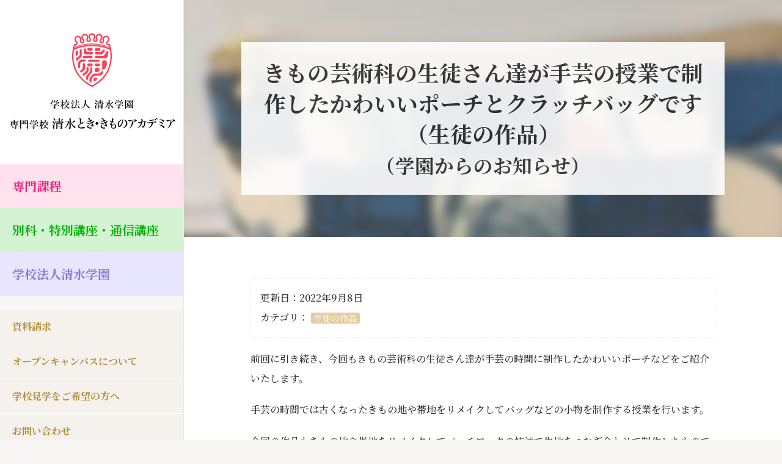

--- FILE ---
content_type: text/html; charset=UTF-8
request_url: https://shimizu.ac.jp/archives/blog/15741
body_size: 19516
content:
<!doctype html>
<html class="no-js" lang="ja">
<head>
    <meta charset="utf-8">
    <meta http-equiv="X-UA-Compatible" content="IE=edge">
    <meta http-equiv="content-language" content="ja" />
    <meta name="viewport" content="width=device-width,initial-scale=1.0,minimum-scale=1.0">
    <meta name="copyright" content="Copyright (c) 専門学校 清水とき・きものアカデミア｜着物の専門学校です。少人数制。東京渋谷 All Rights Reserved." />
    <meta name="author" content="専門学校 清水とき・きものアカデミア｜着物の専門学校です。少人数制。東京渋谷" />
    <meta name="thumbnail" content="https://shimizu.ac.jp/wordpress/wp-content/uploads/2022/09/DSC_0153-320x214.jpg">
    <link rel="icon" href="https://shimizu.ac.jp/wordpress/wp-content/themes/shimizu2018/favicon.ico"/>
    <link rel="apple-touch-icon" href="https://shimizu.ac.jp/wordpress/wp-content/themes/shimizu2018/apple-touch-icon.png"/>
    <link rel="icon" type="image/png" href="https://shimizu.ac.jp/wordpress/wp-content/themes/shimizu2018/android-chrome.png">
    <title>きもの芸術科の生徒さん達が手芸の授業で制作したかわいいポーチとクラッチバッグです（生徒の作品） ｜ 専門学校 清水とき・きものアカデミア｜着物の専門学校です。少人数制。東京渋谷</title>
<meta name="description" content="前回に引き続き、今回もきもの芸術科の生徒さん達が手芸の時間に制作したかわいいポーチなどをご紹介いたし&hellip;">
<meta name="robots" content="index, follow, max-snippet:-1, max-image-preview:large, max-video-preview:-1">
<link rel="canonical" href="https://shimizu.ac.jp/archives/blog/15741">
<meta property="og:url" content="https://shimizu.ac.jp/archives/blog/15741">
<meta property="og:site_name" content="専門学校 清水とき・きものアカデミア｜着物の専門学校です。少人数制。東京渋谷">
<meta property="og:locale" content="ja">
<meta property="og:type" content="article">
<meta property="article:author" content="https://www.facebook.com/shimizutokikimonoacademia">
<meta property="article:publisher" content="https://www.facebook.com/shimizutokikimonoacademia">
<meta property="og:title" content="きもの芸術科の生徒さん達が手芸の授業で制作したかわいいポーチとクラッチバッグです（生徒の作品） ｜ 専門学校 清水とき・きものアカデミア｜着物の専門学校です。少人数制。東京渋谷">
<meta property="og:description" content="前回に引き続き、今回もきもの芸術科の生徒さん達が手芸の時間に制作したかわいいポーチなどをご紹介いたし&hellip;">
<meta property="og:image" content="https://shimizu.ac.jp/wordpress/wp-content/uploads/2022/09/DSC_0153.jpg">
<meta property="og:image:secure_url" content="https://shimizu.ac.jp/wordpress/wp-content/uploads/2022/09/DSC_0153.jpg">
<meta property="og:image:width" content="749">
<meta property="og:image:height" content="999">
<meta name="twitter:card" content="summary_large_image">
<meta name="twitter:site" content="@shimizugakuen">
<meta name="twitter:creator" content="@shimizugakuen">
<meta name="twitter:title" content="きもの芸術科の生徒さん達が手芸の授業で制作したかわいいポーチとクラッチバッグです（生徒の作品） ｜ 専門学校 清水とき・きものアカデミア｜着物の専門学校です。少人数制。東京渋谷">
<meta name="twitter:description" content="前回に引き続き、今回もきもの芸術科の生徒さん達が手芸の時間に制作したかわいいポーチなどをご紹介いたし&hellip;">
<meta name="twitter:image" content="https://shimizu.ac.jp/wordpress/wp-content/uploads/2022/09/DSC_0153.jpg">
<link rel="alternate" title="oEmbed (JSON)" type="application/json+oembed" href="https://shimizu.ac.jp/wp-json/oembed/1.0/embed?url=https%3A%2F%2Fshimizu.ac.jp%2Farchives%2Fblog%2F15741" />
<link rel="alternate" title="oEmbed (XML)" type="text/xml+oembed" href="https://shimizu.ac.jp/wp-json/oembed/1.0/embed?url=https%3A%2F%2Fshimizu.ac.jp%2Farchives%2Fblog%2F15741&#038;format=xml" />
<style id='wp-img-auto-sizes-contain-inline-css' type='text/css'>
img:is([sizes=auto i],[sizes^="auto," i]){contain-intrinsic-size:3000px 1500px}
/*# sourceURL=wp-img-auto-sizes-contain-inline-css */
</style>
<link rel='stylesheet' id='base-css' href='https://shimizu.ac.jp/wordpress/wp-content/themes/shimizu2018/css/base.css?ver=6.9' type='text/css' media='all' />
<link rel='stylesheet' id='icon-css' href='https://shimizu.ac.jp/wordpress/wp-content/themes/shimizu2018/font/foundation-icons.css?ver=6.9' type='text/css' media='all' />
<style id='wp-emoji-styles-inline-css' type='text/css'>

	img.wp-smiley, img.emoji {
		display: inline !important;
		border: none !important;
		box-shadow: none !important;
		height: 1em !important;
		width: 1em !important;
		margin: 0 0.07em !important;
		vertical-align: -0.1em !important;
		background: none !important;
		padding: 0 !important;
	}
/*# sourceURL=wp-emoji-styles-inline-css */
</style>
<style id='wp-block-library-inline-css' type='text/css'>
:root{--wp-block-synced-color:#7a00df;--wp-block-synced-color--rgb:122,0,223;--wp-bound-block-color:var(--wp-block-synced-color);--wp-editor-canvas-background:#ddd;--wp-admin-theme-color:#007cba;--wp-admin-theme-color--rgb:0,124,186;--wp-admin-theme-color-darker-10:#006ba1;--wp-admin-theme-color-darker-10--rgb:0,107,160.5;--wp-admin-theme-color-darker-20:#005a87;--wp-admin-theme-color-darker-20--rgb:0,90,135;--wp-admin-border-width-focus:2px}@media (min-resolution:192dpi){:root{--wp-admin-border-width-focus:1.5px}}.wp-element-button{cursor:pointer}:root .has-very-light-gray-background-color{background-color:#eee}:root .has-very-dark-gray-background-color{background-color:#313131}:root .has-very-light-gray-color{color:#eee}:root .has-very-dark-gray-color{color:#313131}:root .has-vivid-green-cyan-to-vivid-cyan-blue-gradient-background{background:linear-gradient(135deg,#00d084,#0693e3)}:root .has-purple-crush-gradient-background{background:linear-gradient(135deg,#34e2e4,#4721fb 50%,#ab1dfe)}:root .has-hazy-dawn-gradient-background{background:linear-gradient(135deg,#faaca8,#dad0ec)}:root .has-subdued-olive-gradient-background{background:linear-gradient(135deg,#fafae1,#67a671)}:root .has-atomic-cream-gradient-background{background:linear-gradient(135deg,#fdd79a,#004a59)}:root .has-nightshade-gradient-background{background:linear-gradient(135deg,#330968,#31cdcf)}:root .has-midnight-gradient-background{background:linear-gradient(135deg,#020381,#2874fc)}:root{--wp--preset--font-size--normal:16px;--wp--preset--font-size--huge:42px}.has-regular-font-size{font-size:1em}.has-larger-font-size{font-size:2.625em}.has-normal-font-size{font-size:var(--wp--preset--font-size--normal)}.has-huge-font-size{font-size:var(--wp--preset--font-size--huge)}.has-text-align-center{text-align:center}.has-text-align-left{text-align:left}.has-text-align-right{text-align:right}.has-fit-text{white-space:nowrap!important}#end-resizable-editor-section{display:none}.aligncenter{clear:both}.items-justified-left{justify-content:flex-start}.items-justified-center{justify-content:center}.items-justified-right{justify-content:flex-end}.items-justified-space-between{justify-content:space-between}.screen-reader-text{border:0;clip-path:inset(50%);height:1px;margin:-1px;overflow:hidden;padding:0;position:absolute;width:1px;word-wrap:normal!important}.screen-reader-text:focus{background-color:#ddd;clip-path:none;color:#444;display:block;font-size:1em;height:auto;left:5px;line-height:normal;padding:15px 23px 14px;text-decoration:none;top:5px;width:auto;z-index:100000}html :where(.has-border-color){border-style:solid}html :where([style*=border-top-color]){border-top-style:solid}html :where([style*=border-right-color]){border-right-style:solid}html :where([style*=border-bottom-color]){border-bottom-style:solid}html :where([style*=border-left-color]){border-left-style:solid}html :where([style*=border-width]){border-style:solid}html :where([style*=border-top-width]){border-top-style:solid}html :where([style*=border-right-width]){border-right-style:solid}html :where([style*=border-bottom-width]){border-bottom-style:solid}html :where([style*=border-left-width]){border-left-style:solid}html :where(img[class*=wp-image-]){height:auto;max-width:100%}:where(figure){margin:0 0 1em}html :where(.is-position-sticky){--wp-admin--admin-bar--position-offset:var(--wp-admin--admin-bar--height,0px)}@media screen and (max-width:600px){html :where(.is-position-sticky){--wp-admin--admin-bar--position-offset:0px}}

/*# sourceURL=wp-block-library-inline-css */
</style><style id='wp-block-image-inline-css' type='text/css'>
.wp-block-image>a,.wp-block-image>figure>a{display:inline-block}.wp-block-image img{box-sizing:border-box;height:auto;max-width:100%;vertical-align:bottom}@media not (prefers-reduced-motion){.wp-block-image img.hide{visibility:hidden}.wp-block-image img.show{animation:show-content-image .4s}}.wp-block-image[style*=border-radius] img,.wp-block-image[style*=border-radius]>a{border-radius:inherit}.wp-block-image.has-custom-border img{box-sizing:border-box}.wp-block-image.aligncenter{text-align:center}.wp-block-image.alignfull>a,.wp-block-image.alignwide>a{width:100%}.wp-block-image.alignfull img,.wp-block-image.alignwide img{height:auto;width:100%}.wp-block-image .aligncenter,.wp-block-image .alignleft,.wp-block-image .alignright,.wp-block-image.aligncenter,.wp-block-image.alignleft,.wp-block-image.alignright{display:table}.wp-block-image .aligncenter>figcaption,.wp-block-image .alignleft>figcaption,.wp-block-image .alignright>figcaption,.wp-block-image.aligncenter>figcaption,.wp-block-image.alignleft>figcaption,.wp-block-image.alignright>figcaption{caption-side:bottom;display:table-caption}.wp-block-image .alignleft{float:left;margin:.5em 1em .5em 0}.wp-block-image .alignright{float:right;margin:.5em 0 .5em 1em}.wp-block-image .aligncenter{margin-left:auto;margin-right:auto}.wp-block-image :where(figcaption){margin-bottom:1em;margin-top:.5em}.wp-block-image.is-style-circle-mask img{border-radius:9999px}@supports ((-webkit-mask-image:none) or (mask-image:none)) or (-webkit-mask-image:none){.wp-block-image.is-style-circle-mask img{border-radius:0;-webkit-mask-image:url('data:image/svg+xml;utf8,<svg viewBox="0 0 100 100" xmlns="http://www.w3.org/2000/svg"><circle cx="50" cy="50" r="50"/></svg>');mask-image:url('data:image/svg+xml;utf8,<svg viewBox="0 0 100 100" xmlns="http://www.w3.org/2000/svg"><circle cx="50" cy="50" r="50"/></svg>');mask-mode:alpha;-webkit-mask-position:center;mask-position:center;-webkit-mask-repeat:no-repeat;mask-repeat:no-repeat;-webkit-mask-size:contain;mask-size:contain}}:root :where(.wp-block-image.is-style-rounded img,.wp-block-image .is-style-rounded img){border-radius:9999px}.wp-block-image figure{margin:0}.wp-lightbox-container{display:flex;flex-direction:column;position:relative}.wp-lightbox-container img{cursor:zoom-in}.wp-lightbox-container img:hover+button{opacity:1}.wp-lightbox-container button{align-items:center;backdrop-filter:blur(16px) saturate(180%);background-color:#5a5a5a40;border:none;border-radius:4px;cursor:zoom-in;display:flex;height:20px;justify-content:center;opacity:0;padding:0;position:absolute;right:16px;text-align:center;top:16px;width:20px;z-index:100}@media not (prefers-reduced-motion){.wp-lightbox-container button{transition:opacity .2s ease}}.wp-lightbox-container button:focus-visible{outline:3px auto #5a5a5a40;outline:3px auto -webkit-focus-ring-color;outline-offset:3px}.wp-lightbox-container button:hover{cursor:pointer;opacity:1}.wp-lightbox-container button:focus{opacity:1}.wp-lightbox-container button:focus,.wp-lightbox-container button:hover,.wp-lightbox-container button:not(:hover):not(:active):not(.has-background){background-color:#5a5a5a40;border:none}.wp-lightbox-overlay{box-sizing:border-box;cursor:zoom-out;height:100vh;left:0;overflow:hidden;position:fixed;top:0;visibility:hidden;width:100%;z-index:100000}.wp-lightbox-overlay .close-button{align-items:center;cursor:pointer;display:flex;justify-content:center;min-height:40px;min-width:40px;padding:0;position:absolute;right:calc(env(safe-area-inset-right) + 16px);top:calc(env(safe-area-inset-top) + 16px);z-index:5000000}.wp-lightbox-overlay .close-button:focus,.wp-lightbox-overlay .close-button:hover,.wp-lightbox-overlay .close-button:not(:hover):not(:active):not(.has-background){background:none;border:none}.wp-lightbox-overlay .lightbox-image-container{height:var(--wp--lightbox-container-height);left:50%;overflow:hidden;position:absolute;top:50%;transform:translate(-50%,-50%);transform-origin:top left;width:var(--wp--lightbox-container-width);z-index:9999999999}.wp-lightbox-overlay .wp-block-image{align-items:center;box-sizing:border-box;display:flex;height:100%;justify-content:center;margin:0;position:relative;transform-origin:0 0;width:100%;z-index:3000000}.wp-lightbox-overlay .wp-block-image img{height:var(--wp--lightbox-image-height);min-height:var(--wp--lightbox-image-height);min-width:var(--wp--lightbox-image-width);width:var(--wp--lightbox-image-width)}.wp-lightbox-overlay .wp-block-image figcaption{display:none}.wp-lightbox-overlay button{background:none;border:none}.wp-lightbox-overlay .scrim{background-color:#fff;height:100%;opacity:.9;position:absolute;width:100%;z-index:2000000}.wp-lightbox-overlay.active{visibility:visible}@media not (prefers-reduced-motion){.wp-lightbox-overlay.active{animation:turn-on-visibility .25s both}.wp-lightbox-overlay.active img{animation:turn-on-visibility .35s both}.wp-lightbox-overlay.show-closing-animation:not(.active){animation:turn-off-visibility .35s both}.wp-lightbox-overlay.show-closing-animation:not(.active) img{animation:turn-off-visibility .25s both}.wp-lightbox-overlay.zoom.active{animation:none;opacity:1;visibility:visible}.wp-lightbox-overlay.zoom.active .lightbox-image-container{animation:lightbox-zoom-in .4s}.wp-lightbox-overlay.zoom.active .lightbox-image-container img{animation:none}.wp-lightbox-overlay.zoom.active .scrim{animation:turn-on-visibility .4s forwards}.wp-lightbox-overlay.zoom.show-closing-animation:not(.active){animation:none}.wp-lightbox-overlay.zoom.show-closing-animation:not(.active) .lightbox-image-container{animation:lightbox-zoom-out .4s}.wp-lightbox-overlay.zoom.show-closing-animation:not(.active) .lightbox-image-container img{animation:none}.wp-lightbox-overlay.zoom.show-closing-animation:not(.active) .scrim{animation:turn-off-visibility .4s forwards}}@keyframes show-content-image{0%{visibility:hidden}99%{visibility:hidden}to{visibility:visible}}@keyframes turn-on-visibility{0%{opacity:0}to{opacity:1}}@keyframes turn-off-visibility{0%{opacity:1;visibility:visible}99%{opacity:0;visibility:visible}to{opacity:0;visibility:hidden}}@keyframes lightbox-zoom-in{0%{transform:translate(calc((-100vw + var(--wp--lightbox-scrollbar-width))/2 + var(--wp--lightbox-initial-left-position)),calc(-50vh + var(--wp--lightbox-initial-top-position))) scale(var(--wp--lightbox-scale))}to{transform:translate(-50%,-50%) scale(1)}}@keyframes lightbox-zoom-out{0%{transform:translate(-50%,-50%) scale(1);visibility:visible}99%{visibility:visible}to{transform:translate(calc((-100vw + var(--wp--lightbox-scrollbar-width))/2 + var(--wp--lightbox-initial-left-position)),calc(-50vh + var(--wp--lightbox-initial-top-position))) scale(var(--wp--lightbox-scale));visibility:hidden}}
/*# sourceURL=https://shimizu.ac.jp/wordpress/wp-includes/blocks/image/style.min.css */
</style>
<style id='global-styles-inline-css' type='text/css'>
:root{--wp--preset--aspect-ratio--square: 1;--wp--preset--aspect-ratio--4-3: 4/3;--wp--preset--aspect-ratio--3-4: 3/4;--wp--preset--aspect-ratio--3-2: 3/2;--wp--preset--aspect-ratio--2-3: 2/3;--wp--preset--aspect-ratio--16-9: 16/9;--wp--preset--aspect-ratio--9-16: 9/16;--wp--preset--color--black: #000000;--wp--preset--color--cyan-bluish-gray: #abb8c3;--wp--preset--color--white: #ffffff;--wp--preset--color--pale-pink: #f78da7;--wp--preset--color--vivid-red: #cf2e2e;--wp--preset--color--luminous-vivid-orange: #ff6900;--wp--preset--color--luminous-vivid-amber: #fcb900;--wp--preset--color--light-green-cyan: #7bdcb5;--wp--preset--color--vivid-green-cyan: #00d084;--wp--preset--color--pale-cyan-blue: #8ed1fc;--wp--preset--color--vivid-cyan-blue: #0693e3;--wp--preset--color--vivid-purple: #9b51e0;--wp--preset--gradient--vivid-cyan-blue-to-vivid-purple: linear-gradient(135deg,rgb(6,147,227) 0%,rgb(155,81,224) 100%);--wp--preset--gradient--light-green-cyan-to-vivid-green-cyan: linear-gradient(135deg,rgb(122,220,180) 0%,rgb(0,208,130) 100%);--wp--preset--gradient--luminous-vivid-amber-to-luminous-vivid-orange: linear-gradient(135deg,rgb(252,185,0) 0%,rgb(255,105,0) 100%);--wp--preset--gradient--luminous-vivid-orange-to-vivid-red: linear-gradient(135deg,rgb(255,105,0) 0%,rgb(207,46,46) 100%);--wp--preset--gradient--very-light-gray-to-cyan-bluish-gray: linear-gradient(135deg,rgb(238,238,238) 0%,rgb(169,184,195) 100%);--wp--preset--gradient--cool-to-warm-spectrum: linear-gradient(135deg,rgb(74,234,220) 0%,rgb(151,120,209) 20%,rgb(207,42,186) 40%,rgb(238,44,130) 60%,rgb(251,105,98) 80%,rgb(254,248,76) 100%);--wp--preset--gradient--blush-light-purple: linear-gradient(135deg,rgb(255,206,236) 0%,rgb(152,150,240) 100%);--wp--preset--gradient--blush-bordeaux: linear-gradient(135deg,rgb(254,205,165) 0%,rgb(254,45,45) 50%,rgb(107,0,62) 100%);--wp--preset--gradient--luminous-dusk: linear-gradient(135deg,rgb(255,203,112) 0%,rgb(199,81,192) 50%,rgb(65,88,208) 100%);--wp--preset--gradient--pale-ocean: linear-gradient(135deg,rgb(255,245,203) 0%,rgb(182,227,212) 50%,rgb(51,167,181) 100%);--wp--preset--gradient--electric-grass: linear-gradient(135deg,rgb(202,248,128) 0%,rgb(113,206,126) 100%);--wp--preset--gradient--midnight: linear-gradient(135deg,rgb(2,3,129) 0%,rgb(40,116,252) 100%);--wp--preset--font-size--small: 13px;--wp--preset--font-size--medium: 20px;--wp--preset--font-size--large: 36px;--wp--preset--font-size--x-large: 42px;--wp--preset--spacing--20: 0.44rem;--wp--preset--spacing--30: 0.67rem;--wp--preset--spacing--40: 1rem;--wp--preset--spacing--50: 1.5rem;--wp--preset--spacing--60: 2.25rem;--wp--preset--spacing--70: 3.38rem;--wp--preset--spacing--80: 5.06rem;--wp--preset--shadow--natural: 6px 6px 9px rgba(0, 0, 0, 0.2);--wp--preset--shadow--deep: 12px 12px 50px rgba(0, 0, 0, 0.4);--wp--preset--shadow--sharp: 6px 6px 0px rgba(0, 0, 0, 0.2);--wp--preset--shadow--outlined: 6px 6px 0px -3px rgb(255, 255, 255), 6px 6px rgb(0, 0, 0);--wp--preset--shadow--crisp: 6px 6px 0px rgb(0, 0, 0);}:where(.is-layout-flex){gap: 0.5em;}:where(.is-layout-grid){gap: 0.5em;}body .is-layout-flex{display: flex;}.is-layout-flex{flex-wrap: wrap;align-items: center;}.is-layout-flex > :is(*, div){margin: 0;}body .is-layout-grid{display: grid;}.is-layout-grid > :is(*, div){margin: 0;}:where(.wp-block-columns.is-layout-flex){gap: 2em;}:where(.wp-block-columns.is-layout-grid){gap: 2em;}:where(.wp-block-post-template.is-layout-flex){gap: 1.25em;}:where(.wp-block-post-template.is-layout-grid){gap: 1.25em;}.has-black-color{color: var(--wp--preset--color--black) !important;}.has-cyan-bluish-gray-color{color: var(--wp--preset--color--cyan-bluish-gray) !important;}.has-white-color{color: var(--wp--preset--color--white) !important;}.has-pale-pink-color{color: var(--wp--preset--color--pale-pink) !important;}.has-vivid-red-color{color: var(--wp--preset--color--vivid-red) !important;}.has-luminous-vivid-orange-color{color: var(--wp--preset--color--luminous-vivid-orange) !important;}.has-luminous-vivid-amber-color{color: var(--wp--preset--color--luminous-vivid-amber) !important;}.has-light-green-cyan-color{color: var(--wp--preset--color--light-green-cyan) !important;}.has-vivid-green-cyan-color{color: var(--wp--preset--color--vivid-green-cyan) !important;}.has-pale-cyan-blue-color{color: var(--wp--preset--color--pale-cyan-blue) !important;}.has-vivid-cyan-blue-color{color: var(--wp--preset--color--vivid-cyan-blue) !important;}.has-vivid-purple-color{color: var(--wp--preset--color--vivid-purple) !important;}.has-black-background-color{background-color: var(--wp--preset--color--black) !important;}.has-cyan-bluish-gray-background-color{background-color: var(--wp--preset--color--cyan-bluish-gray) !important;}.has-white-background-color{background-color: var(--wp--preset--color--white) !important;}.has-pale-pink-background-color{background-color: var(--wp--preset--color--pale-pink) !important;}.has-vivid-red-background-color{background-color: var(--wp--preset--color--vivid-red) !important;}.has-luminous-vivid-orange-background-color{background-color: var(--wp--preset--color--luminous-vivid-orange) !important;}.has-luminous-vivid-amber-background-color{background-color: var(--wp--preset--color--luminous-vivid-amber) !important;}.has-light-green-cyan-background-color{background-color: var(--wp--preset--color--light-green-cyan) !important;}.has-vivid-green-cyan-background-color{background-color: var(--wp--preset--color--vivid-green-cyan) !important;}.has-pale-cyan-blue-background-color{background-color: var(--wp--preset--color--pale-cyan-blue) !important;}.has-vivid-cyan-blue-background-color{background-color: var(--wp--preset--color--vivid-cyan-blue) !important;}.has-vivid-purple-background-color{background-color: var(--wp--preset--color--vivid-purple) !important;}.has-black-border-color{border-color: var(--wp--preset--color--black) !important;}.has-cyan-bluish-gray-border-color{border-color: var(--wp--preset--color--cyan-bluish-gray) !important;}.has-white-border-color{border-color: var(--wp--preset--color--white) !important;}.has-pale-pink-border-color{border-color: var(--wp--preset--color--pale-pink) !important;}.has-vivid-red-border-color{border-color: var(--wp--preset--color--vivid-red) !important;}.has-luminous-vivid-orange-border-color{border-color: var(--wp--preset--color--luminous-vivid-orange) !important;}.has-luminous-vivid-amber-border-color{border-color: var(--wp--preset--color--luminous-vivid-amber) !important;}.has-light-green-cyan-border-color{border-color: var(--wp--preset--color--light-green-cyan) !important;}.has-vivid-green-cyan-border-color{border-color: var(--wp--preset--color--vivid-green-cyan) !important;}.has-pale-cyan-blue-border-color{border-color: var(--wp--preset--color--pale-cyan-blue) !important;}.has-vivid-cyan-blue-border-color{border-color: var(--wp--preset--color--vivid-cyan-blue) !important;}.has-vivid-purple-border-color{border-color: var(--wp--preset--color--vivid-purple) !important;}.has-vivid-cyan-blue-to-vivid-purple-gradient-background{background: var(--wp--preset--gradient--vivid-cyan-blue-to-vivid-purple) !important;}.has-light-green-cyan-to-vivid-green-cyan-gradient-background{background: var(--wp--preset--gradient--light-green-cyan-to-vivid-green-cyan) !important;}.has-luminous-vivid-amber-to-luminous-vivid-orange-gradient-background{background: var(--wp--preset--gradient--luminous-vivid-amber-to-luminous-vivid-orange) !important;}.has-luminous-vivid-orange-to-vivid-red-gradient-background{background: var(--wp--preset--gradient--luminous-vivid-orange-to-vivid-red) !important;}.has-very-light-gray-to-cyan-bluish-gray-gradient-background{background: var(--wp--preset--gradient--very-light-gray-to-cyan-bluish-gray) !important;}.has-cool-to-warm-spectrum-gradient-background{background: var(--wp--preset--gradient--cool-to-warm-spectrum) !important;}.has-blush-light-purple-gradient-background{background: var(--wp--preset--gradient--blush-light-purple) !important;}.has-blush-bordeaux-gradient-background{background: var(--wp--preset--gradient--blush-bordeaux) !important;}.has-luminous-dusk-gradient-background{background: var(--wp--preset--gradient--luminous-dusk) !important;}.has-pale-ocean-gradient-background{background: var(--wp--preset--gradient--pale-ocean) !important;}.has-electric-grass-gradient-background{background: var(--wp--preset--gradient--electric-grass) !important;}.has-midnight-gradient-background{background: var(--wp--preset--gradient--midnight) !important;}.has-small-font-size{font-size: var(--wp--preset--font-size--small) !important;}.has-medium-font-size{font-size: var(--wp--preset--font-size--medium) !important;}.has-large-font-size{font-size: var(--wp--preset--font-size--large) !important;}.has-x-large-font-size{font-size: var(--wp--preset--font-size--x-large) !important;}
/*# sourceURL=global-styles-inline-css */
</style>

<style id='classic-theme-styles-inline-css' type='text/css'>
/*! This file is auto-generated */
.wp-block-button__link{color:#fff;background-color:#32373c;border-radius:9999px;box-shadow:none;text-decoration:none;padding:calc(.667em + 2px) calc(1.333em + 2px);font-size:1.125em}.wp-block-file__button{background:#32373c;color:#fff;text-decoration:none}
/*# sourceURL=/wp-includes/css/classic-themes.min.css */
</style>
<link rel='stylesheet' id='contact-form-7-css' href='https://shimizu.ac.jp/wordpress/wp-content/plugins/contact-form-7/includes/css/styles.css?ver=6.1.4' type='text/css' media='all' />
<link rel='stylesheet' id='jquery-lazyloadxt-spinner-css-css' href='//shimizu.ac.jp/wordpress/wp-content/plugins/a3-lazy-load/assets/css/jquery.lazyloadxt.spinner.css?ver=6.9' type='text/css' media='all' />
<link rel='stylesheet' id='a3a3_lazy_load-css' href='//shimizu.ac.jp/wordpress/wp-content/uploads/sass/a3_lazy_load.min.css?ver=1536921102' type='text/css' media='all' />
<link rel='stylesheet' id='msl-main-css' href='https://shimizu.ac.jp/wordpress/wp-content/plugins/master-slider/public/assets/css/masterslider.main.css?ver=3.11.0' type='text/css' media='all' />
<link rel='stylesheet' id='msl-custom-css' href='https://shimizu.ac.jp/wordpress/wp-content/uploads/master-slider/custom.css?ver=37.3' type='text/css' media='all' />
<script type="text/javascript" src="https://shimizu.ac.jp/wordpress/wp-content/themes/shimizu2018/js/jquery-3.3.1.min.js?ver=6.9" id="jquery-js"></script>
<link rel="https://api.w.org/" href="https://shimizu.ac.jp/wp-json/" /><link rel="EditURI" type="application/rsd+xml" title="RSD" href="https://shimizu.ac.jp/wordpress/xmlrpc.php?rsd" />
<meta name="generator" content="WordPress 6.9" />
<link rel='shortlink' href='https://shimizu.ac.jp/?p=15741' />
<!-- Google tag (gtag.js) -->
<script async src="https://www.googletagmanager.com/gtag/js?id=AW-983117768"></script>
<script>
  window.dataLayer = window.dataLayer || [];
  function gtag(){dataLayer.push(arguments);}
  gtag('js', new Date());

        gtag('config', 'AW-983117768');
        gtag('config', 'UA-40427568-1');
        gtag('config', 'G-STQW104WHT');
</script>

<!--Y!サイトジェネラルタグ-->
<script async src="https://s.yimg.jp/images/listing/tool/cv/ytag.js"></script>
<script>
window.yjDataLayer = window.yjDataLayer || [];
function ytag() { yjDataLayer.push(arguments); }
ytag({"type":"ycl_cookie"});
</script>

<!-- Twitter conversion tracking base code全ページ -->
<script>
!function(e,t,n,s,u,a){e.twq||(s=e.twq=function(){s.exe?s.exe.apply(s,arguments):s.queue.push(arguments);
},s.version='1.1',s.queue=[],u=t.createElement(n),u.async=!0,u.src='https://static.ads-twitter.com/uwt.js',
a=t.getElementsByTagName(n)[0],a.parentNode.insertBefore(u,a))}(window,document,'script');
twq('config','odjso');
</script>
<!-- End Twitter conversion tracking base code -->


<!-- LINE Tag Base Code -->
<!-- Do Not Modify -->
<script>
(function(g,d,o){
  g._ltq=g._ltq||[];g._lt=g._lt||function(){g._ltq.push(arguments)};
  var h=location.protocol==='https:'?'https://d.line-scdn.net':'http://d.line-cdn.net';
  var s=d.createElement('script');s.async=1;
  s.src=o||h+'/n/line_tag/public/release/v1/lt.js';
  var t=d.getElementsByTagName('script')[0];t.parentNode.insertBefore(s,t);
    })(window, document);
_lt('init', {
  customerType: 'lap',
  tagId: '496f9dd2-4216-4c40-9adb-5f17fe68d504'
});
_lt('send', 'pv', ['496f9dd2-4216-4c40-9adb-5f17fe68d504']);
</script>
<noscript>
  <img height="1" width="1" style="display:none"
       src="https://tr.line.me/tag.gif?c_t=lap&t_id=496f9dd2-4216-4c40-9adb-5f17fe68d504&e=pv&noscript=1" />
</noscript>
<!-- End LINE Tag Base Code -->

<script>var ms_grabbing_curosr = 'https://shimizu.ac.jp/wordpress/wp-content/plugins/master-slider/public/assets/css/common/grabbing.cur', ms_grab_curosr = 'https://shimizu.ac.jp/wordpress/wp-content/plugins/master-slider/public/assets/css/common/grab.cur';</script>
<meta name="generator" content="MasterSlider 3.11.0 - Responsive Touch Image Slider | avt.li/msf" />
<!-- This comment output on 2026/01/29 11:52:43, This page is using in PololonBasics version 2024.1.11. Theme name: shimizu2018. Site URL: https://shimizu.ac.jp/archives/blog/15741. -->
<!-- BEGIN: WP Social Bookmarking Light HEAD --><script>
    (function (d, s, id) {
        var js, fjs = d.getElementsByTagName(s)[0];
        if (d.getElementById(id)) return;
        js = d.createElement(s);
        js.id = id;
        js.src = "//connect.facebook.net/ja_JP/sdk.js#xfbml=1&version=v2.7";
        fjs.parentNode.insertBefore(js, fjs);
    }(document, 'script', 'facebook-jssdk'));
</script>
<style type="text/css">.wp_social_bookmarking_light{
    border: 0 !important;
    padding: 10px 0 20px 0 !important;
    margin: 0 !important;
}
.wp_social_bookmarking_light div{
    float: left !important;
    border: 0 !important;
    padding: 0 !important;
    margin: 0 5px 0px 0 !important;
    min-height: 30px !important;
    line-height: 18px !important;
    text-indent: 0 !important;
}
.wp_social_bookmarking_light img{
    border: 0 !important;
    padding: 0;
    margin: 0;
    vertical-align: top !important;
}
.wp_social_bookmarking_light_clear{
    clear: both !important;
}
#fb-root{
    display: none;
}
.wsbl_twitter{
    width: 100px;
}
.wsbl_facebook_like iframe{
    max-width: none !important;
}
</style>
<!-- END: WP Social Bookmarking Light HEAD -->
<link rel="icon" href="https://shimizu.ac.jp/wordpress/wp-content/uploads/2018/09/cropped-512-512-32x32.png" sizes="32x32" />
<link rel="icon" href="https://shimizu.ac.jp/wordpress/wp-content/uploads/2018/09/cropped-512-512-192x192.png" sizes="192x192" />
<link rel="apple-touch-icon" href="https://shimizu.ac.jp/wordpress/wp-content/uploads/2018/09/cropped-512-512-180x180.png" />
<meta name="msapplication-TileImage" content="https://shimizu.ac.jp/wordpress/wp-content/uploads/2018/09/cropped-512-512-270x270.png" />
		<style type="text/css" id="wp-custom-css">
			/*スマホのときは100％PCは80％
------------------------------------------------------------*/
.w_100-80pct {
	width: 100%!important;
	margin-right: auto;
	margin-left: auto;
}
@media only screen and (min-width: 641px) {
.w_100-80pct {
	width: 80%!important;
}
}
/*スマホのときは80％PCは50％
------------------------------------------------------------*/
.w_80-50pct {
	width: 80%!important;
	margin-right: auto;
	margin-left: auto;
}
@media only screen and (min-width: 641px) {
.w_80-50pct {
	width: 50%!important;
}
}


/*---コンテンツ用　段落ごと囲むもの---*/
#contents section {
	max-width: 800px;
	}

/*
------------------------------------------------------------*/

.top_3pct {
	margin-top: 3%;
}
.top_4pct {
	margin-top: 4%;
}
.top_5pct {
	margin-top: 5%;
}
.top_6pct {
	margin-top: 6%;
}

/*
------------------------------------------------------------*/
.und_3pct {
	margin-bottom: 3%;
}
.und_4pct {
	margin-bottom: 4%;
}
.und_5pct {
	margin-bottom: 5%;
}
.und_6pct {
	margin-bottom: 6%;
}		</style>
		    <link rel="stylesheet" href="https://fonts.googleapis.com/css?family=Noto+Serif+JP:500,700" media="print" onload="this.media='all'">
</head>
<body id="contents" class="sougou">


<noscript>
    <style>
        .loading {
            display: none;
        }
    </style>
</noscript>

<!--[if lt IE 8]>ブラウザのバージョンアップをおすすめします。<![endif]-->

<!-- □Loading -->
<div class="loading">
    <div class="animation">
        <div class="loader">
            <div class="loader-inner line-scale">
                <div></div>
                <div></div>
                <div></div>
                <div></div>
                <div></div>
            </div>
        </div>
    </div>
</div>
<!-- □メニュー群 -->
<header>

    <!-- □ロゴ -->
    <div id="site-id"><a href="/"><img src="https://shimizu.ac.jp/wordpress/wp-content/themes/shimizu2018/img/logo-2.svg" alt="専門学校 清水とき・きものアカデミア｜着物の専門学校です。少人数制。東京渋谷" class="sp"><img src="https://shimizu.ac.jp/wordpress/wp-content/themes/shimizu2018/img/logo.svg" alt="専門学校 清水とき・きものアカデミア｜着物の専門学校です。少人数制。東京渋谷" class="pc"></a></div>

    <!-- □ナビ-->
    <nav>
        <div class="menu_off">
            <div class="menuitem" onclick="doToggleClassName(getParentObj(this),'menu_on','menu_off')"></div>

            <!--ナビ-->
            <div id="g-menu">
                                    <div class="t_senmon"><a href="https://shimizu.ac.jp/senmon">専門課程</a></div>
                
                                    <div class="t_bekka"><a href="https://shimizu.ac.jp/specialcourse">別科・特別講座・通信講座</a></div>
                                                    <div class="t_houjin"><a href="https://shimizu.ac.jp/institute">学校法人清水学園</a></div>
                                <div class="all und_7pct top_7pct"><ul id="menu-sougoumenu" class="menu"><li id="menu-item-9891" class="menu-item menu-item-type-post_type menu-item-object-page menu-item-9891"><a href="https://shimizu.ac.jp/brochure">資料請求</a></li>
<li id="menu-item-9890" class="menu-item menu-item-type-post_type menu-item-object-page menu-item-9890"><a href="https://shimizu.ac.jp/opencampus">オープンキャンパスについて</a></li>
<li id="menu-item-9889" class="menu-item menu-item-type-post_type menu-item-object-page menu-item-9889"><a href="https://shimizu.ac.jp/schooltour">学校見学をご希望の方へ</a></li>
<li id="menu-item-9892" class="menu-item menu-item-type-post_type menu-item-object-page menu-item-9892"><a href="https://shimizu.ac.jp/inquiry">お問い合わせ</a></li>
<li id="menu-item-9888" class="menu-item menu-item-type-post_type menu-item-object-page menu-item-9888"><a href="https://shimizu.ac.jp/map">地図・アクセス</a></li>
<li id="menu-item-16936" class="menu-item menu-item-type-post_type_archive menu-item-object-blog menu-item-16936"><a href="https://shimizu.ac.jp/archives/blog">学園からのお知らせ</a></li>
<li id="menu-item-15919" class="menu-item menu-item-type-post_type menu-item-object-page menu-item-15919"><a href="https://shimizu.ac.jp/media">メディア協力と実地研修</a></li>
<li id="menu-item-16935" class="menu-item menu-item-type-post_type_archive menu-item-object-glossary menu-item-16935"><a href="https://shimizu.ac.jp/archives/glossary">きもの用語集</a></li>
<li id="menu-item-9894" class="menu-item menu-item-type-post_type menu-item-object-page menu-item-9894"><a href="https://shimizu.ac.jp/sitemap">サイトマップ</a></li>
</ul></div>                <!--○自由欄-->
                <div class="jiyu und_7pct">
                    <!--推薦入学-->
<a href="https://shimizu.ac.jp/senmon/entry/suisen"><img src="https://shimizu.ac.jp/wordpress/wp-content/uploads/2025/09/suisen_side_bn.jpg" alt="" width="576" height="160" class="alignnone size-full wp-image-21580 und_7pct" /></a>

<!--一般入学-->
<a href="https://shimizu.ac.jp/senmon/entry/ippan"><img src="https://shimizu.ac.jp/wordpress/wp-content/uploads/2025/10/ippan_side_bn.jpg" alt="" width="576" height="160" class="alignnone size-full wp-image-21722 und_7pct" /></a>


<!--社会人入学-->
<a href="https://shimizu.ac.jp/senmon/entry/shakaijin">
<img src="https://shimizu.ac.jp/wordpress/wp-content/uploads/2025/09/shakaijin_side_bn.jpg" alt="" width="576" height="160" class="alignnone size-full wp-image-21577 und_7pct" />
</a>

<!---->
<a href="https://shimizu.ac.jp/opencampus"><img src="https://shimizu.ac.jp/wordpress/wp-content/uploads/2026/01/260211_side_bn.jpg" alt="" width="576" height="160" class="alignnone size-full wp-image-22085 und_7pct" /></a>

<!---->
<a href="https://shimizu.ac.jp/opencampus"><img src="https://shimizu.ac.jp/wordpress/wp-content/uploads/2026/01/260207_side_bn.jpg" alt="" width="576" height="160" class="alignnone size-full wp-image-22080 und_7pct" /></a>


<!--学び直し-->
<a href="https://shimizu.ac.jp/senmon/relearning">
<img class="alignnone size-full wp-image-16265 und_7pct" src="https://shimizu.ac.jp/wordpress/wp-content/uploads/2023/01/naoshi_side_bn.jpg" alt="" width="576" height="160" /></a>


<!--資料請求-->
<a href="https://shimizu.ac.jp/brochure"><img class="alignnone size-full wp-image-14097 und_7pct" src="https://shimizu.ac.jp/wordpress/wp-content/uploads/2021/09/shiryou_side_bn.jpg" alt="" width="576" height="160" /></a>

<!--OC-->
<a href="https://shimizu.ac.jp/opencampus"><img class="alignnone size-full wp-image-16184 und_7pct" src="https://shimizu.ac.jp/wordpress/wp-content/uploads/2022/12/12_side_bn.png" alt="" width="576" height="160" /></a>


<!--通信-->
<a href="https://shimizu.ac.jp/specialcourse/tsushin"><img class="alignnone size-full wp-image-12444 und_7pct" src="https://shimizu.ac.jp/wordpress/wp-content/uploads/2020/04/tsushin_side_bn.jpg" alt="" width="576" height="160" /></a>

<!--在学生の声-->
<a href="https://shimizu.ac.jp/senmon/voicefresh">
<img src="https://shimizu.ac.jp/wordpress/wp-content/uploads/2025/01/zaigakusei_side_bn.jpg" alt="" width="576" height="160" class="alignnone size-full wp-image-19903 und_7pct" />
</a>


<!--110年-->
<a href="https://shimizu.ac.jp/senmon/feature/traditionandtrust"><img class="alignnone size-full wp-image-14156 und_7pct" src="https://shimizu.ac.jp/wordpress/wp-content/uploads/2021/10/110nen_side_bn.jpg" alt="" width="576" height="160" /></a>

                     <!-- /jiyu-->
                </div>

                <!-- □SNSボタン -->
                <div class="sns und_7pct">
                    <ul>
                        <li>
                            <!-- X -->
                            <a href="https://x.com/shimizugakuen" target="_blank">
                                <div class="sns_buttons"><img src="https://shimizu.ac.jp/wordpress/wp-content/themes/shimizu2018/img/icon_x.svg"></div>
                                清水学園のX</a> </li>
                        <li> <!-- Instagram -->
                            <a href="https://www.instagram.com/shimizugakuen/"
                               target="_blank">
                                <div class="sns_buttons"><img
                                            src="https://shimizu.ac.jp/wordpress/wp-content/themes/shimizu2018/img/icon_instagram.svg"></div>
                                清水学園のInstagram</a>
                        </li>
                        <li> <!-- Instagram 学生運営 -->
                            <a href="https://www.instagram.com/toki_shimizu02/"
                               target="_blank">
                                <div class="sns_buttons"><img
                                            src="https://shimizu.ac.jp/wordpress/wp-content/themes/shimizu2018/img/icon_instagram.svg"></div>
                                学生運営のInstagram</a>
                        </li>
                        <li> <!-- Facebook -->
                            <a
                                    href="https://www.facebook.com/shimizutokikimonoacademia" target="_blank">
                                <div class="sns_buttons"><img src="https://shimizu.ac.jp/wordpress/wp-content/themes/shimizu2018/img/icon_fb.svg"></div>
                                清水学園のFacebook</a></li>
                    </ul>
                </div>

                <!--検索-->
                <div class="jiyu">

                    <div class="kensaku">
                        <form method="get" action="https://shimizu.ac.jp/">
                            <input type="text" placeholder="サイト内検索" class="come" name="s" value="" />
                            <input type="submit" class="btn" value="検索"/>
                        </form>
                    </div>
                </div>
                                    <!-- ○ウィジェット サイドバー -->
                    <div><div class="textwidget custom-html-widget"><script src="https://shimizu.ac.jp/common/js/mon/mon.js" type="text/javascript"></script></div></div><div>
<figure class="wp-block-image size-full"><a href="https://www.chunichi-culture.com/" target="_blank" rel=" noreferrer noopener"><img fetchpriority="high" decoding="async" width="820" height="165" src="//shimizu.ac.jp/wordpress/wp-content/plugins/a3-lazy-load/assets/images/lazy_placeholder.gif" data-lazy-type="image" data-src="https://shimizu.ac.jp/wordpress/wp-content/uploads/2024/02/005.jpg" alt="" class="lazy lazy-hidden wp-image-18460" srcset="" data-srcset="https://shimizu.ac.jp/wordpress/wp-content/uploads/2024/02/005.jpg 820w, https://shimizu.ac.jp/wordpress/wp-content/uploads/2024/02/005-640x129.jpg 640w" sizes="(max-width: 820px) 100vw, 820px" /><noscript><img fetchpriority="high" decoding="async" width="820" height="165" src="https://shimizu.ac.jp/wordpress/wp-content/uploads/2024/02/005.jpg" alt="" class="wp-image-18460" srcset="https://shimizu.ac.jp/wordpress/wp-content/uploads/2024/02/005.jpg 820w, https://shimizu.ac.jp/wordpress/wp-content/uploads/2024/02/005-640x129.jpg 640w" sizes="(max-width: 820px) 100vw, 820px" /></noscript></a></figure>
</div>
                <!--/g-menu-->
            </div>
            <!--/menu_off-->
        </div>
    </nav>
</header>
<!-- ■右側 -->
<div id="container">

        <!-- □ページタイトル -->
        <style>
            #contents .title-wrap {
                background-image: url(https://shimizu.ac.jp/wordpress/wp-content/uploads/2022/09/DSC_0153-320x214.jpg);/*★ページのアイキャッチを利用*/
            }
        </style>
        <div class="title-wrap">
            <div class="title">
                <h1>きもの芸術科の生徒さん達が手芸の授業で制作したかわいいポーチとクラッチバッグです（生徒の作品）<br>
                    <span class="txt_s">（学園からのお知らせ）</span></h1>
            </div>
        </div>

        <!-- □エントリー -->

        <div class="row-1">
        <section>
        <!---->
        <div class="panel-e und_2pct"> <div class="txtbold">更新日：2022年9月8日</div>
                        <div><span class="txtbold">カテゴリ：</span>
                                    <a href="https://shimizu.ac.jp/archives/blogcat/work">
                        <span class="category">生徒の作品</span>
                    </a>
                                </div>
                        </div>

        <p>前回に引き続き、今回もきもの芸術科の生徒さん達が手芸の時間に制作したかわいいポーチなどをご紹介いたします。</p>
<p>手芸の時間では古くなったきもの地や帯地をリメイクしてバッグなどの小物を制作する授業を行います。</p>
<p>今回の作品もきもの地や帯地をリメイクしてパッチワークの技法で生地をつなぎ合わせて制作したものです。では早速ご覧いただきましょう。</p>
<p>市松文様のポーチです。日本では市松文様、西洋ではチェック模様なので呼び名は違っても和風の小物にも洋風の小物にも合う模様構成ですね。担当の先生に撮影していただいたら端がちょっと切れてしまいました(^^;</p>
<p><img decoding="async" class="lazy lazy-hidden alignnone size-medium wp-image-15744" src="//shimizu.ac.jp/wordpress/wp-content/plugins/a3-lazy-load/assets/images/lazy_placeholder.gif" data-lazy-type="image" data-src="https://shimizu.ac.jp/wordpress/wp-content/uploads/2022/09/DSC_0153-480x640.jpg" alt="" width="480" height="640" srcset="" data-srcset="https://shimizu.ac.jp/wordpress/wp-content/uploads/2022/09/DSC_0153-480x640.jpg 480w, https://shimizu.ac.jp/wordpress/wp-content/uploads/2022/09/DSC_0153.jpg 749w" sizes="(max-width: 480px) 100vw, 480px" /><noscript><img decoding="async" class="alignnone size-medium wp-image-15744" src="https://shimizu.ac.jp/wordpress/wp-content/uploads/2022/09/DSC_0153-480x640.jpg" alt="" width="480" height="640" srcset="https://shimizu.ac.jp/wordpress/wp-content/uploads/2022/09/DSC_0153-480x640.jpg 480w, https://shimizu.ac.jp/wordpress/wp-content/uploads/2022/09/DSC_0153.jpg 749w" sizes="(max-width: 480px) 100vw, 480px" /></noscript></p>
<p>&nbsp;</p>
<p>こちらの作品は帯地を利用して制作したクラッチバッグです。帯地は生地がしっかりしていますのでこのような小物の制作に向いていますね。</p>
<p><img decoding="async" class="lazy lazy-hidden alignnone size-medium wp-image-15745" src="//shimizu.ac.jp/wordpress/wp-content/plugins/a3-lazy-load/assets/images/lazy_placeholder.gif" data-lazy-type="image" data-src="https://shimizu.ac.jp/wordpress/wp-content/uploads/2022/09/DSC_0156-480x640.jpg" alt="" width="480" height="640" srcset="" data-srcset="https://shimizu.ac.jp/wordpress/wp-content/uploads/2022/09/DSC_0156-480x640.jpg 480w, https://shimizu.ac.jp/wordpress/wp-content/uploads/2022/09/DSC_0156.jpg 749w" sizes="(max-width: 480px) 100vw, 480px" /><noscript><img decoding="async" class="alignnone size-medium wp-image-15745" src="https://shimizu.ac.jp/wordpress/wp-content/uploads/2022/09/DSC_0156-480x640.jpg" alt="" width="480" height="640" srcset="https://shimizu.ac.jp/wordpress/wp-content/uploads/2022/09/DSC_0156-480x640.jpg 480w, https://shimizu.ac.jp/wordpress/wp-content/uploads/2022/09/DSC_0156.jpg 749w" sizes="(max-width: 480px) 100vw, 480px" /></noscript></p>
<p>&nbsp;</p>
<p>最後はこちらの作品です。こちらもきもの地を利用して制作したポーチです。柄のある生地を裁断したので同じ白系、青系のパーツでも微妙に柄や色彩が異なるところがアクセントになっていて面白いですね。</p>
<p><img loading="lazy" decoding="async" class="lazy lazy-hidden alignnone size-medium wp-image-15746" src="//shimizu.ac.jp/wordpress/wp-content/plugins/a3-lazy-load/assets/images/lazy_placeholder.gif" data-lazy-type="image" data-src="https://shimizu.ac.jp/wordpress/wp-content/uploads/2022/09/DSC_0159-479x640.jpg" alt="" width="479" height="640" srcset="" data-srcset="https://shimizu.ac.jp/wordpress/wp-content/uploads/2022/09/DSC_0159-479x640.jpg 479w, https://shimizu.ac.jp/wordpress/wp-content/uploads/2022/09/DSC_0159.jpg 767w" sizes="auto, (max-width: 479px) 100vw, 479px" /><noscript><img loading="lazy" decoding="async" class="alignnone size-medium wp-image-15746" src="https://shimizu.ac.jp/wordpress/wp-content/uploads/2022/09/DSC_0159-479x640.jpg" alt="" width="479" height="640" srcset="https://shimizu.ac.jp/wordpress/wp-content/uploads/2022/09/DSC_0159-479x640.jpg 479w, https://shimizu.ac.jp/wordpress/wp-content/uploads/2022/09/DSC_0159.jpg 767w" sizes="auto, (max-width: 479px) 100vw, 479px" /></noscript></p>
<p>&nbsp;</p>
<p>生徒さん達はこの他刺し子等も授業の中で学んでいます。次回も手芸の時間の作品をご覧いただきます。お楽しみに！</p>
<p>&nbsp;</p>
    <!-- 次へリンク -->
    <div class="info-contributor">
        <ul>
            <li><a href="https://shimizu.ac.jp/archives/blog/15749" rel="next">« 9月18日・19日に京都、大阪で開催される「うちの師匠はしっぽがない」のイベントに本校は衣装提供でご協力します</a></li>
            <li><a href="https://shimizu.ac.jp/archives/blog">｜一覧へ戻る｜</a></li>
            <li><a href="https://shimizu.ac.jp/archives/blog/15729" rel="prev">きもの芸術科の生徒さん達が手芸の授業で制作したきもの地を使ったハンドバッグです（生徒の作品） »</a></li>
        </ul>
    </div>
    

    </section>


<!-- □ブログカレンダーなど -->
<section>
        <div class="panel-e und_2pct">
        <h4>カテゴリ一覧 </h4>
                    <a href="https://shimizu.ac.jp/archives/blogcat/news"><span class="category">清水学園ニュース</span></a>
                    <a href="https://shimizu.ac.jp/archives/blogcat/work"><span class="category">生徒の作品</span></a>
                    <a href="https://shimizu.ac.jp/archives/blogcat/information"><span class="category">学校説明会・学校見学情報</span></a>
                    <a href="https://shimizu.ac.jp/archives/blogcat/lesson"><span class="category">ただいま授業中</span></a>
                    <a href="https://shimizu.ac.jp/archives/blogcat/shiki"><span class="category">学園四季便り</span></a>
            </div>
    <div class="blog-calendar-latest">
        
    </div>
    <div class="blog-calendar-latest">
        <div class="blog-calendar">
            <table width="100%" id="wp-calendar">	<h3>2026年1月</h3>	<thead>	<tr>
		<th scope="col" title="日曜日">日</th>
		<th scope="col" title="月曜日">月</th>
		<th scope="col" title="火曜日">火</th>
		<th scope="col" title="水曜日">水</th>
		<th scope="col" title="木曜日">木</th>
		<th scope="col" title="金曜日">金</th>
		<th scope="col" title="土曜日">土</th>
	</tr>
	</thead>

	<tfoot>
	<tr>
		<td colspan="3" id="prev"><a href="https://shimizu.ac.jp/archives/blog/date/2025/12" title="View posts for 12月 2025">&laquo; 12月</a></td>
		<td class="pad">&nbsp;</td>
		<td colspan="3" id="next" class="pad">&nbsp;</td>
	</tr>
	</tfoot>

	<tbody>
	<tr>
		<td colspan="4" class="pad">&nbsp;</td><td>1</td><td>2</td><td>3</td>
	</tr>
	<tr>
		<td>4</td><td>5</td><td>6</td><td><a href="https://shimizu.ac.jp/archives/blog/date/2026/01/07" title="新年明けましておめでとうございます">7</a></td><td>8</td><td><a href="https://shimizu.ac.jp/archives/blog/date/2026/01/09" title="きもの技術科2年の生徒さんが成人式用の振袖を仕立てました（生徒の作品）">9</a></td><td><a href="https://shimizu.ac.jp/archives/blog/date/2026/01/10" title="きもの芸術科2年の生徒さんが妹の成人式用の振袖を仕立てました（生徒の作品）">10</a></td>
	</tr>
	<tr>
		<td>11</td><td>12</td><td>13</td><td><a href="https://shimizu.ac.jp/archives/blog/date/2026/01/14" title="13日に「成人のお祝い」を開催いたしました">14</a></td><td>15</td><td>16</td><td>17</td>
	</tr>
	<tr>
		<td>18</td><td>19</td><td>20</td><td>21</td><td><a href="https://shimizu.ac.jp/archives/blog/date/2026/01/22" title="きもの技術科2年の生徒さんが振袖用の長襦袢を仕立てました（生徒の作品）">22</a></td><td>23</td><td>24</td>
	</tr>
	<tr>
		<td>25</td><td>26</td><td>27</td><td><a href="https://shimizu.ac.jp/archives/blog/date/2026/01/28" title="きもの芸術科2年の生徒さんが自分で染めて仕立てた帯が出来上がりました（生徒の作品）">28</a></td><td id="today"><a href="https://shimizu.ac.jp/archives/blog/date/2026/01/29" title="きもの技術科2年の生徒さんが仕立てた袷道行コートが完成しました（生徒の作品）">29</a></td><td>30</td><td>31</td>
	</tr>
	</tbody>
	</table>        </div>
        <div class="blog-latest">
                        <h3>最新5件</h3>
            <div class="list2">
                <ul>
                                            <li><a href="https://shimizu.ac.jp/archives/blog/22181">2026年1月29日（木）<br>
                                <span class="txtbold">きもの技術科2年の生徒さんが仕立てた袷道行コートが完成しました（生徒の作品）</span></a></li>
                                                <li><a href="https://shimizu.ac.jp/archives/blog/22173">2026年1月28日（水）<br>
                                <span class="txtbold">きもの芸術科2年の生徒さんが自分で染めて仕立てた帯が出来上がりました（生徒の作品）</span></a></li>
                                                <li><a href="https://shimizu.ac.jp/archives/blog/22161">2026年1月22日（木）<br>
                                <span class="txtbold">きもの技術科2年の生徒さんが振袖用の長襦袢を仕立てました（生徒の作品）</span></a></li>
                                                <li><a href="https://shimizu.ac.jp/archives/blog/22149">2026年1月14日（水）<br>
                                <span class="txtbold">13日に「成人のお祝い」を開催いたしました</span></a></li>
                                                <li><a href="https://shimizu.ac.jp/archives/blog/22125">2026年1月10日（土）<br>
                                <span class="txtbold">きもの芸術科2年の生徒さんが妹の成人式用の振袖を仕立てました（生徒の作品）</span></a></li>
                                        </ul>
            </div>
                    </div>
    </div>
</section>

    <!--  /□row-1-->
    </div>

        <!-- ■サイトマップ-->
  <div class="row-1">
    <div class="stmp">
      <div class="sct-wrap">
        <div class="col_s1-m3">
          <ul>
            <li>
                <div class="t_senmon center border-shadow"><a href="https://shimizu.ac.jp/senmon">専門課程</a></div>            </li>
            <li>
                <div class="t_bekka center border-shadow"><a href="https://shimizu.ac.jp/specialcourse">別科・特別講座・通信講座</a></div>            </li>
            <li>
                <div class="t_houjin center border-shadow"><a href="https://shimizu.ac.jp/institute">学校法人清水学園</a></div>            </li>
          </ul>
        </div>
      </div>
    </div>
  </div>
<!-- ■フッターー -->
<div class="footer">
    <!--□ SNS-->
    <div class="row-2">
        <div class="sct-wrap">
            <div class="center">
                <div class='wp_social_bookmarking_light'>        <div class="wsbl_hatena_button"><a href="//b.hatena.ne.jp/entry/https://shimizu.ac.jp/archives/blog/15741" class="hatena-bookmark-button" data-hatena-bookmark-title="きもの芸術科の生徒さん達が手芸の授業で制作したかわいいポーチとクラッチバッグです（生徒の作品）" data-hatena-bookmark-layout="simple-balloon" title="このエントリーをはてなブックマークに追加"> <img src="//b.hatena.ne.jp/images/entry-button/button-only@2x.png" alt="このエントリーをはてなブックマークに追加" width="20" height="20" style="border: none;" /></a><script type="text/javascript" src="//b.hatena.ne.jp/js/bookmark_button.js" charset="utf-8" async="async"></script></div>        <div class="wsbl_facebook_share"><div id="fb-root"></div><fb:share-button href="https://shimizu.ac.jp/archives/blog/15741" type="button_count" ></fb:share-button></div>        <div class="wsbl_twitter"><a href="https://twitter.com/share" class="twitter-share-button" data-url="https://shimizu.ac.jp/archives/blog/15741" data-text="きもの芸術科の生徒さん達が手芸の授業で制作したかわいいポーチとクラッチバッグです（生徒の作品）" data-lang="ja">Tweet</a></div>        <div class="wsbl_line"><a href='http://line.me/R/msg/text/?%E3%81%8D%E3%82%82%E3%81%AE%E8%8A%B8%E8%A1%93%E7%A7%91%E3%81%AE%E7%94%9F%E5%BE%92%E3%81%95%E3%82%93%E9%81%94%E3%81%8C%E6%89%8B%E8%8A%B8%E3%81%AE%E6%8E%88%E6%A5%AD%E3%81%A7%E5%88%B6%E4%BD%9C%E3%81%97%E3%81%9F%E3%81%8B%E3%82%8F%E3%81%84%E3%81%84%E3%83%9D%E3%83%BC%E3%83%81%E3%81%A8%E3%82%AF%E3%83%A9%E3%83%83%E3%83%81%E3%83%90%E3%83%83%E3%82%B0%E3%81%A7%E3%81%99%EF%BC%88%E7%94%9F%E5%BE%92%E3%81%AE%E4%BD%9C%E5%93%81%EF%BC%89%0D%0Ahttps%3A%2F%2Fshimizu.ac.jp%2Farchives%2Fblog%2F15741' title='LINEで送る' rel=nofollow class='wp_social_bookmarking_light_a' ><img src='https://shimizu.ac.jp/wordpress/wp-content/plugins/wp-social-bookmarking-light/public/images/line88x20.png' alt='LINEで送る' title='LINEで送る' width='88' height='20' class='wp_social_bookmarking_light_img' /></a></div>        <div class="wsbl_pocket"><a href="https://getpocket.com/save" class="pocket-btn" data-lang="en" data-save-url="https://shimizu.ac.jp/archives/blog/15741" data-pocket-count="none" data-pocket-align="left" >Pocket</a><script type="text/javascript">!function(d,i){if(!d.getElementById(i)){var j=d.createElement("script");j.id=i;j.src="https://widgets.getpocket.com/v1/j/btn.js?v=1";var w=d.getElementById(i);d.body.appendChild(j);}}(document,"pocket-btn-js");</script></div></div>
<br class='wp_social_bookmarking_light_clear' />
            </div>
        </div>
    </div>

    <!-- □ アクション-->
    <div class="action">
        <ul>
            <li><a href="https://shimizu.ac.jp/brochure"><i class="fi-page-multiple"></i><br>資料請求</a></li>
            <li><a href="https://shimizu.ac.jp/opencampus"><i class="fi-burst"></i><br>オープンキャンパスについて</a></li>
            <li><a href="https://shimizu.ac.jp/schooltour"><i class="fi-pencil"></i><br>学校見学をご希望の方へ</a></li>
            <li><a href="https://shimizu.ac.jp/inquiry"><i class="fi-mail"></i><br>お問い合わせ</a></li>
            <li><a href="https://shimizu.ac.jp/map"><i class="fi-marker"></i><br>地図・アクセス</a></li>
      </ul>
    </div>

    <!-- □ フッター-->
    <footer>
        <div class="sct-wrap">
            ｜<a href="https://shimizu.ac.jp/">HOME</a>｜<a href="https://shimizu.ac.jp/archives/blog">学園からのお知らせ</a>｜<a href="https://shimizu.ac.jp/media">メディア協力と実地研修</a>｜<a href="https://shimizu.ac.jp/archives/glossary">きもの用語集</a>｜<a href="https://shimizu.ac.jp/sitemap">サイトマップ</a>｜<a href="https://shimizu.ac.jp/privacy">プライバシーポリシー</a>｜            <a href="https://shimizu.ac.jp"><img src="https://shimizu.ac.jp/wordpress/wp-content/themes/shimizu2018/img/logo.svg" class="und_10 center" alt="学校法人清水学園　専門学校清水とき・きものアカデミア "></a>
            <address class="txt_s">
                〒150-0002　東京都渋谷区渋谷1-6-8<br>
                TEL：03-3400-0286　FAX：03-3400-0266
            </address>
            <span class="txt_s">Copyright © 専門学校 清水とき・きものアカデミア｜着物の専門学校です。少人数制。東京渋谷 All Rights Reserved.</span><br>
    </footer>
</div>

<!-- /■container-->
</div>

<!--■JS-->
<script type="text/javascript">
    $(function() {
        //画面の幅でビデオ差し替え
        $("noscript[data-movie][data-type][data-image-poster][data-image-sp][data-width]").each(function(){
            //画面の幅がdata-width以上なら動画で、data-width未満だったら画像
            //data-movie=動画ファイル名
            //data-type=メディアタイプ
            //data-image-poster=PC時videoのposter画像ファイル名
            //data-image-sp=スマホTOP画像ファイル名
            //data-width=動画・画像を切り替える画面幅(mediaquery min-width の値を入れるといい)
            if($(window).width()>=$(this).data("width")){
                // video要素をnoscript要素の後に追加する
                $("<video width='1024' height='576' preload='none' muted autoplay loop poster='"+$(this).data("image-poster")+"'><source src='"+$(this).data("movie")+"' type='"+$(this).data("type")+"'></video>").insertAfter($(this));
            }else{
                // img要素をnoscript要素の後に追加する
                $("<img src='"+$(this).data("image-sp")+"' class='img-sp'/>").insertAfter($(this));
            }
        });
    });

    // 読み込んだらアニメーションがフェードアウトで消える
    $(window).on("load",function () {
        // 消えるタイミングはお好みで
        $('.loading').delay(10).fadeOut(300);
    });

    // 3秒待っても読み込みが終わらない時は強制的にローディング画面をフェードアウト
    function stopload(){
        $('.loading').delay(10).fadeOut(300);
    }
    setTimeout('stopload()',3000);

</script>

<!---->
<script type="speculationrules">
{"prefetch":[{"source":"document","where":{"and":[{"href_matches":"/*"},{"not":{"href_matches":["/wordpress/wp-*.php","/wordpress/wp-admin/*","/wordpress/wp-content/uploads/*","/wordpress/wp-content/*","/wordpress/wp-content/plugins/*","/wordpress/wp-content/themes/shimizu2018/*","/*\\?(.+)"]}},{"not":{"selector_matches":"a[rel~=\"nofollow\"]"}},{"not":{"selector_matches":".no-prefetch, .no-prefetch a"}}]},"eagerness":"conservative"}]}
</script>
<!--YSS　リターゲティングタグ Yahoo Code for your Target List -->
<script async src="https://s.yimg.jp/images/listing/tool/cv/ytag.js"></script>
<script>
window.yjDataLayer = window.yjDataLayer || [];
function ytag() { yjDataLayer.push(arguments); }
ytag({
  "type":"yss_retargeting",
  "config": {
    "yahoo_ss_retargeting_id": "1000138444",
    "yahoo_sstag_custom_params": {
    }
  }
});
</script>


<!--YDN　リターゲティングタグ Yahoo Code for your Target List -->
<script async src="https://s.yimg.jp/images/listing/tool/cv/ytag.js"></script>
<script>
window.yjDataLayer = window.yjDataLayer || [];
function ytag() { yjDataLayer.push(arguments); }
ytag({
  "type":"yjad_retargeting",
  "config":{
    "yahoo_retargeting_id": "JKFONFC8ZW",
    "yahoo_retargeting_label": "",
    "yahoo_retargeting_page_type": "",
    "yahoo_retargeting_items":[
      {item_id: '', category_id: '', price: '', quantity: ''}
    ]
  }
});
</script>

<!-- This comment output on 2026/01/29 11:52:43, This page is using in PololonBasics version 2024.1.11. Theme name: shimizu2018. Site URL: https://shimizu.ac.jp/archives/blog/15741. -->
<!-- BEGIN: WP Social Bookmarking Light FOOTER -->    <script>!function(d,s,id){var js,fjs=d.getElementsByTagName(s)[0],p=/^http:/.test(d.location)?'http':'https';if(!d.getElementById(id)){js=d.createElement(s);js.id=id;js.src=p+'://platform.twitter.com/widgets.js';fjs.parentNode.insertBefore(js,fjs);}}(document, 'script', 'twitter-wjs');</script><!-- END: WP Social Bookmarking Light FOOTER -->
<script type="text/javascript" src="https://shimizu.ac.jp/wordpress/wp-content/themes/shimizu2018/js/modernizr.js?ver=6.9" id="modernizr-js"></script>
<script type="text/javascript" src="https://shimizu.ac.jp/wordpress/wp-content/themes/shimizu2018/js/all.js?ver=6.9" id="all-js"></script>
<script type="text/javascript" src="https://shimizu.ac.jp/wordpress/wp-includes/js/dist/hooks.min.js?ver=dd5603f07f9220ed27f1" id="wp-hooks-js"></script>
<script type="text/javascript" src="https://shimizu.ac.jp/wordpress/wp-includes/js/dist/i18n.min.js?ver=c26c3dc7bed366793375" id="wp-i18n-js"></script>
<script type="text/javascript" id="wp-i18n-js-after">
/* <![CDATA[ */
wp.i18n.setLocaleData( { 'text direction\u0004ltr': [ 'ltr' ] } );
//# sourceURL=wp-i18n-js-after
/* ]]> */
</script>
<script type="text/javascript" src="https://shimizu.ac.jp/wordpress/wp-content/plugins/contact-form-7/includes/swv/js/index.js?ver=6.1.4" id="swv-js"></script>
<script type="text/javascript" id="contact-form-7-js-translations">
/* <![CDATA[ */
( function( domain, translations ) {
	var localeData = translations.locale_data[ domain ] || translations.locale_data.messages;
	localeData[""].domain = domain;
	wp.i18n.setLocaleData( localeData, domain );
} )( "contact-form-7", {"translation-revision-date":"2025-11-30 08:12:23+0000","generator":"GlotPress\/4.0.3","domain":"messages","locale_data":{"messages":{"":{"domain":"messages","plural-forms":"nplurals=1; plural=0;","lang":"ja_JP"},"This contact form is placed in the wrong place.":["\u3053\u306e\u30b3\u30f3\u30bf\u30af\u30c8\u30d5\u30a9\u30fc\u30e0\u306f\u9593\u9055\u3063\u305f\u4f4d\u7f6e\u306b\u7f6e\u304b\u308c\u3066\u3044\u307e\u3059\u3002"],"Error:":["\u30a8\u30e9\u30fc:"]}},"comment":{"reference":"includes\/js\/index.js"}} );
//# sourceURL=contact-form-7-js-translations
/* ]]> */
</script>
<script type="text/javascript" id="contact-form-7-js-before">
/* <![CDATA[ */
var wpcf7 = {
    "api": {
        "root": "https:\/\/shimizu.ac.jp\/wp-json\/",
        "namespace": "contact-form-7\/v1"
    }
};
//# sourceURL=contact-form-7-js-before
/* ]]> */
</script>
<script type="text/javascript" src="https://shimizu.ac.jp/wordpress/wp-content/plugins/contact-form-7/includes/js/index.js?ver=6.1.4" id="contact-form-7-js"></script>
<script type="text/javascript" id="jquery-lazyloadxt-js-extra">
/* <![CDATA[ */
var a3_lazyload_params = {"apply_images":"1","apply_videos":"1"};
//# sourceURL=jquery-lazyloadxt-js-extra
/* ]]> */
</script>
<script type="text/javascript" src="//shimizu.ac.jp/wordpress/wp-content/plugins/a3-lazy-load/assets/js/jquery.lazyloadxt.extra.min.js?ver=2.7.6" id="jquery-lazyloadxt-js"></script>
<script type="text/javascript" src="//shimizu.ac.jp/wordpress/wp-content/plugins/a3-lazy-load/assets/js/jquery.lazyloadxt.srcset.min.js?ver=2.7.6" id="jquery-lazyloadxt-srcset-js"></script>
<script type="text/javascript" id="jquery-lazyloadxt-extend-js-extra">
/* <![CDATA[ */
var a3_lazyload_extend_params = {"edgeY":"200","horizontal_container_classnames":""};
//# sourceURL=jquery-lazyloadxt-extend-js-extra
/* ]]> */
</script>
<script type="text/javascript" src="//shimizu.ac.jp/wordpress/wp-content/plugins/a3-lazy-load/assets/js/jquery.lazyloadxt.extend.js?ver=2.7.6" id="jquery-lazyloadxt-extend-js"></script>
<script id="wp-emoji-settings" type="application/json">
{"baseUrl":"https://s.w.org/images/core/emoji/17.0.2/72x72/","ext":".png","svgUrl":"https://s.w.org/images/core/emoji/17.0.2/svg/","svgExt":".svg","source":{"concatemoji":"https://shimizu.ac.jp/wordpress/wp-includes/js/wp-emoji-release.min.js?ver=6.9"}}
</script>
<script type="module">
/* <![CDATA[ */
/*! This file is auto-generated */
const a=JSON.parse(document.getElementById("wp-emoji-settings").textContent),o=(window._wpemojiSettings=a,"wpEmojiSettingsSupports"),s=["flag","emoji"];function i(e){try{var t={supportTests:e,timestamp:(new Date).valueOf()};sessionStorage.setItem(o,JSON.stringify(t))}catch(e){}}function c(e,t,n){e.clearRect(0,0,e.canvas.width,e.canvas.height),e.fillText(t,0,0);t=new Uint32Array(e.getImageData(0,0,e.canvas.width,e.canvas.height).data);e.clearRect(0,0,e.canvas.width,e.canvas.height),e.fillText(n,0,0);const a=new Uint32Array(e.getImageData(0,0,e.canvas.width,e.canvas.height).data);return t.every((e,t)=>e===a[t])}function p(e,t){e.clearRect(0,0,e.canvas.width,e.canvas.height),e.fillText(t,0,0);var n=e.getImageData(16,16,1,1);for(let e=0;e<n.data.length;e++)if(0!==n.data[e])return!1;return!0}function u(e,t,n,a){switch(t){case"flag":return n(e,"\ud83c\udff3\ufe0f\u200d\u26a7\ufe0f","\ud83c\udff3\ufe0f\u200b\u26a7\ufe0f")?!1:!n(e,"\ud83c\udde8\ud83c\uddf6","\ud83c\udde8\u200b\ud83c\uddf6")&&!n(e,"\ud83c\udff4\udb40\udc67\udb40\udc62\udb40\udc65\udb40\udc6e\udb40\udc67\udb40\udc7f","\ud83c\udff4\u200b\udb40\udc67\u200b\udb40\udc62\u200b\udb40\udc65\u200b\udb40\udc6e\u200b\udb40\udc67\u200b\udb40\udc7f");case"emoji":return!a(e,"\ud83e\u1fac8")}return!1}function f(e,t,n,a){let r;const o=(r="undefined"!=typeof WorkerGlobalScope&&self instanceof WorkerGlobalScope?new OffscreenCanvas(300,150):document.createElement("canvas")).getContext("2d",{willReadFrequently:!0}),s=(o.textBaseline="top",o.font="600 32px Arial",{});return e.forEach(e=>{s[e]=t(o,e,n,a)}),s}function r(e){var t=document.createElement("script");t.src=e,t.defer=!0,document.head.appendChild(t)}a.supports={everything:!0,everythingExceptFlag:!0},new Promise(t=>{let n=function(){try{var e=JSON.parse(sessionStorage.getItem(o));if("object"==typeof e&&"number"==typeof e.timestamp&&(new Date).valueOf()<e.timestamp+604800&&"object"==typeof e.supportTests)return e.supportTests}catch(e){}return null}();if(!n){if("undefined"!=typeof Worker&&"undefined"!=typeof OffscreenCanvas&&"undefined"!=typeof URL&&URL.createObjectURL&&"undefined"!=typeof Blob)try{var e="postMessage("+f.toString()+"("+[JSON.stringify(s),u.toString(),c.toString(),p.toString()].join(",")+"));",a=new Blob([e],{type:"text/javascript"});const r=new Worker(URL.createObjectURL(a),{name:"wpTestEmojiSupports"});return void(r.onmessage=e=>{i(n=e.data),r.terminate(),t(n)})}catch(e){}i(n=f(s,u,c,p))}t(n)}).then(e=>{for(const n in e)a.supports[n]=e[n],a.supports.everything=a.supports.everything&&a.supports[n],"flag"!==n&&(a.supports.everythingExceptFlag=a.supports.everythingExceptFlag&&a.supports[n]);var t;a.supports.everythingExceptFlag=a.supports.everythingExceptFlag&&!a.supports.flag,a.supports.everything||((t=a.source||{}).concatemoji?r(t.concatemoji):t.wpemoji&&t.twemoji&&(r(t.twemoji),r(t.wpemoji)))});
//# sourceURL=https://shimizu.ac.jp/wordpress/wp-includes/js/wp-emoji-loader.min.js
/* ]]> */
</script>
</body>
</html>


--- FILE ---
content_type: image/svg+xml
request_url: https://shimizu.ac.jp/wordpress/wp-content/themes/shimizu2018/img/icon_fb.svg
body_size: 838
content:
<?xml version="1.0" encoding="utf-8"?>
<!-- Generator: Adobe Illustrator 16.0.3, SVG Export Plug-In . SVG Version: 6.00 Build 0)  -->
<!DOCTYPE svg PUBLIC "-//W3C//DTD SVG 1.1//EN" "http://www.w3.org/Graphics/SVG/1.1/DTD/svg11.dtd">
<svg version="1.1" id="レイヤー_1" xmlns="http://www.w3.org/2000/svg" xmlns:xlink="http://www.w3.org/1999/xlink" x="0px"
	 y="0px" width="100px" height="100px" viewBox="0 0 100 100" enable-background="new 0 0 100 100" xml:space="preserve">
<g>
	<path fill="#B38D3C" d="M99.948,50.182C99.948,22.597,77.586,0.234,50,0.234c-27.585,0-49.948,22.363-49.948,49.948
		c0,23.425,16.126,43.08,37.882,48.478V65.445H27.635V50.182h10.299v-6.577c0-17,7.694-24.881,24.384-24.881
		c3.164,0,8.625,0.62,10.857,1.241v13.837c-1.178-0.124-3.226-0.186-5.77-0.186c-8.189,0-11.354,3.103-11.354,11.169v5.397h16.314
		l-2.803,15.263H56.052v34.32C80.783,96.777,99.948,75.721,99.948,50.182"/>
</g>
</svg>
